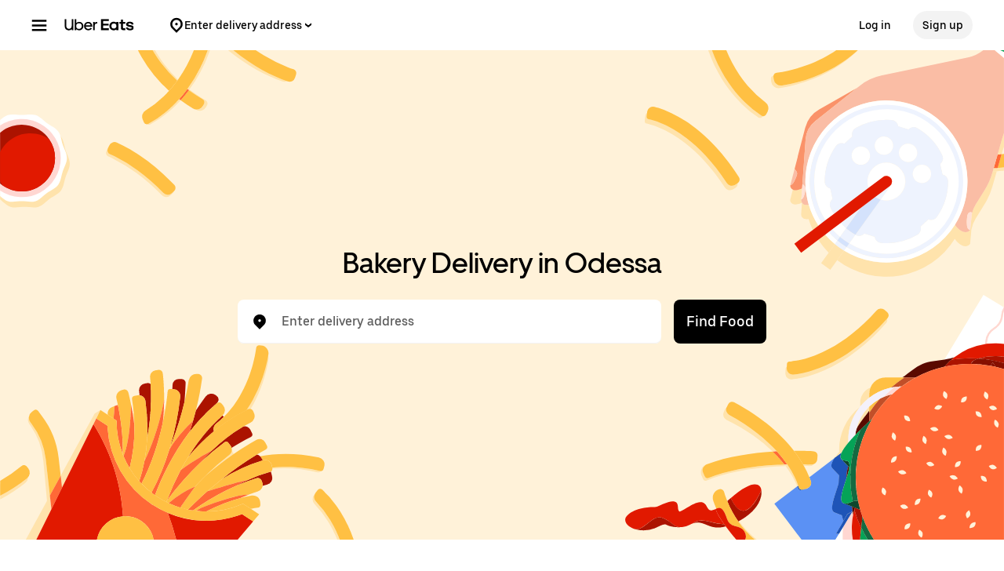

--- FILE ---
content_type: text/html; charset=utf-8
request_url: https://www.google.com/recaptcha/api2/anchor?ar=1&k=6LcP8akUAAAAAMkn2Bo434JdPoTEQpSk2lHODhi0&co=aHR0cHM6Ly93d3cudWJlcmVhdHMuY29tOjQ0Mw..&hl=en&v=PoyoqOPhxBO7pBk68S4YbpHZ&size=invisible&anchor-ms=20000&execute-ms=30000&cb=ea26w7d15myj
body_size: 49026
content:
<!DOCTYPE HTML><html dir="ltr" lang="en"><head><meta http-equiv="Content-Type" content="text/html; charset=UTF-8">
<meta http-equiv="X-UA-Compatible" content="IE=edge">
<title>reCAPTCHA</title>
<style type="text/css">
/* cyrillic-ext */
@font-face {
  font-family: 'Roboto';
  font-style: normal;
  font-weight: 400;
  font-stretch: 100%;
  src: url(//fonts.gstatic.com/s/roboto/v48/KFO7CnqEu92Fr1ME7kSn66aGLdTylUAMa3GUBHMdazTgWw.woff2) format('woff2');
  unicode-range: U+0460-052F, U+1C80-1C8A, U+20B4, U+2DE0-2DFF, U+A640-A69F, U+FE2E-FE2F;
}
/* cyrillic */
@font-face {
  font-family: 'Roboto';
  font-style: normal;
  font-weight: 400;
  font-stretch: 100%;
  src: url(//fonts.gstatic.com/s/roboto/v48/KFO7CnqEu92Fr1ME7kSn66aGLdTylUAMa3iUBHMdazTgWw.woff2) format('woff2');
  unicode-range: U+0301, U+0400-045F, U+0490-0491, U+04B0-04B1, U+2116;
}
/* greek-ext */
@font-face {
  font-family: 'Roboto';
  font-style: normal;
  font-weight: 400;
  font-stretch: 100%;
  src: url(//fonts.gstatic.com/s/roboto/v48/KFO7CnqEu92Fr1ME7kSn66aGLdTylUAMa3CUBHMdazTgWw.woff2) format('woff2');
  unicode-range: U+1F00-1FFF;
}
/* greek */
@font-face {
  font-family: 'Roboto';
  font-style: normal;
  font-weight: 400;
  font-stretch: 100%;
  src: url(//fonts.gstatic.com/s/roboto/v48/KFO7CnqEu92Fr1ME7kSn66aGLdTylUAMa3-UBHMdazTgWw.woff2) format('woff2');
  unicode-range: U+0370-0377, U+037A-037F, U+0384-038A, U+038C, U+038E-03A1, U+03A3-03FF;
}
/* math */
@font-face {
  font-family: 'Roboto';
  font-style: normal;
  font-weight: 400;
  font-stretch: 100%;
  src: url(//fonts.gstatic.com/s/roboto/v48/KFO7CnqEu92Fr1ME7kSn66aGLdTylUAMawCUBHMdazTgWw.woff2) format('woff2');
  unicode-range: U+0302-0303, U+0305, U+0307-0308, U+0310, U+0312, U+0315, U+031A, U+0326-0327, U+032C, U+032F-0330, U+0332-0333, U+0338, U+033A, U+0346, U+034D, U+0391-03A1, U+03A3-03A9, U+03B1-03C9, U+03D1, U+03D5-03D6, U+03F0-03F1, U+03F4-03F5, U+2016-2017, U+2034-2038, U+203C, U+2040, U+2043, U+2047, U+2050, U+2057, U+205F, U+2070-2071, U+2074-208E, U+2090-209C, U+20D0-20DC, U+20E1, U+20E5-20EF, U+2100-2112, U+2114-2115, U+2117-2121, U+2123-214F, U+2190, U+2192, U+2194-21AE, U+21B0-21E5, U+21F1-21F2, U+21F4-2211, U+2213-2214, U+2216-22FF, U+2308-230B, U+2310, U+2319, U+231C-2321, U+2336-237A, U+237C, U+2395, U+239B-23B7, U+23D0, U+23DC-23E1, U+2474-2475, U+25AF, U+25B3, U+25B7, U+25BD, U+25C1, U+25CA, U+25CC, U+25FB, U+266D-266F, U+27C0-27FF, U+2900-2AFF, U+2B0E-2B11, U+2B30-2B4C, U+2BFE, U+3030, U+FF5B, U+FF5D, U+1D400-1D7FF, U+1EE00-1EEFF;
}
/* symbols */
@font-face {
  font-family: 'Roboto';
  font-style: normal;
  font-weight: 400;
  font-stretch: 100%;
  src: url(//fonts.gstatic.com/s/roboto/v48/KFO7CnqEu92Fr1ME7kSn66aGLdTylUAMaxKUBHMdazTgWw.woff2) format('woff2');
  unicode-range: U+0001-000C, U+000E-001F, U+007F-009F, U+20DD-20E0, U+20E2-20E4, U+2150-218F, U+2190, U+2192, U+2194-2199, U+21AF, U+21E6-21F0, U+21F3, U+2218-2219, U+2299, U+22C4-22C6, U+2300-243F, U+2440-244A, U+2460-24FF, U+25A0-27BF, U+2800-28FF, U+2921-2922, U+2981, U+29BF, U+29EB, U+2B00-2BFF, U+4DC0-4DFF, U+FFF9-FFFB, U+10140-1018E, U+10190-1019C, U+101A0, U+101D0-101FD, U+102E0-102FB, U+10E60-10E7E, U+1D2C0-1D2D3, U+1D2E0-1D37F, U+1F000-1F0FF, U+1F100-1F1AD, U+1F1E6-1F1FF, U+1F30D-1F30F, U+1F315, U+1F31C, U+1F31E, U+1F320-1F32C, U+1F336, U+1F378, U+1F37D, U+1F382, U+1F393-1F39F, U+1F3A7-1F3A8, U+1F3AC-1F3AF, U+1F3C2, U+1F3C4-1F3C6, U+1F3CA-1F3CE, U+1F3D4-1F3E0, U+1F3ED, U+1F3F1-1F3F3, U+1F3F5-1F3F7, U+1F408, U+1F415, U+1F41F, U+1F426, U+1F43F, U+1F441-1F442, U+1F444, U+1F446-1F449, U+1F44C-1F44E, U+1F453, U+1F46A, U+1F47D, U+1F4A3, U+1F4B0, U+1F4B3, U+1F4B9, U+1F4BB, U+1F4BF, U+1F4C8-1F4CB, U+1F4D6, U+1F4DA, U+1F4DF, U+1F4E3-1F4E6, U+1F4EA-1F4ED, U+1F4F7, U+1F4F9-1F4FB, U+1F4FD-1F4FE, U+1F503, U+1F507-1F50B, U+1F50D, U+1F512-1F513, U+1F53E-1F54A, U+1F54F-1F5FA, U+1F610, U+1F650-1F67F, U+1F687, U+1F68D, U+1F691, U+1F694, U+1F698, U+1F6AD, U+1F6B2, U+1F6B9-1F6BA, U+1F6BC, U+1F6C6-1F6CF, U+1F6D3-1F6D7, U+1F6E0-1F6EA, U+1F6F0-1F6F3, U+1F6F7-1F6FC, U+1F700-1F7FF, U+1F800-1F80B, U+1F810-1F847, U+1F850-1F859, U+1F860-1F887, U+1F890-1F8AD, U+1F8B0-1F8BB, U+1F8C0-1F8C1, U+1F900-1F90B, U+1F93B, U+1F946, U+1F984, U+1F996, U+1F9E9, U+1FA00-1FA6F, U+1FA70-1FA7C, U+1FA80-1FA89, U+1FA8F-1FAC6, U+1FACE-1FADC, U+1FADF-1FAE9, U+1FAF0-1FAF8, U+1FB00-1FBFF;
}
/* vietnamese */
@font-face {
  font-family: 'Roboto';
  font-style: normal;
  font-weight: 400;
  font-stretch: 100%;
  src: url(//fonts.gstatic.com/s/roboto/v48/KFO7CnqEu92Fr1ME7kSn66aGLdTylUAMa3OUBHMdazTgWw.woff2) format('woff2');
  unicode-range: U+0102-0103, U+0110-0111, U+0128-0129, U+0168-0169, U+01A0-01A1, U+01AF-01B0, U+0300-0301, U+0303-0304, U+0308-0309, U+0323, U+0329, U+1EA0-1EF9, U+20AB;
}
/* latin-ext */
@font-face {
  font-family: 'Roboto';
  font-style: normal;
  font-weight: 400;
  font-stretch: 100%;
  src: url(//fonts.gstatic.com/s/roboto/v48/KFO7CnqEu92Fr1ME7kSn66aGLdTylUAMa3KUBHMdazTgWw.woff2) format('woff2');
  unicode-range: U+0100-02BA, U+02BD-02C5, U+02C7-02CC, U+02CE-02D7, U+02DD-02FF, U+0304, U+0308, U+0329, U+1D00-1DBF, U+1E00-1E9F, U+1EF2-1EFF, U+2020, U+20A0-20AB, U+20AD-20C0, U+2113, U+2C60-2C7F, U+A720-A7FF;
}
/* latin */
@font-face {
  font-family: 'Roboto';
  font-style: normal;
  font-weight: 400;
  font-stretch: 100%;
  src: url(//fonts.gstatic.com/s/roboto/v48/KFO7CnqEu92Fr1ME7kSn66aGLdTylUAMa3yUBHMdazQ.woff2) format('woff2');
  unicode-range: U+0000-00FF, U+0131, U+0152-0153, U+02BB-02BC, U+02C6, U+02DA, U+02DC, U+0304, U+0308, U+0329, U+2000-206F, U+20AC, U+2122, U+2191, U+2193, U+2212, U+2215, U+FEFF, U+FFFD;
}
/* cyrillic-ext */
@font-face {
  font-family: 'Roboto';
  font-style: normal;
  font-weight: 500;
  font-stretch: 100%;
  src: url(//fonts.gstatic.com/s/roboto/v48/KFO7CnqEu92Fr1ME7kSn66aGLdTylUAMa3GUBHMdazTgWw.woff2) format('woff2');
  unicode-range: U+0460-052F, U+1C80-1C8A, U+20B4, U+2DE0-2DFF, U+A640-A69F, U+FE2E-FE2F;
}
/* cyrillic */
@font-face {
  font-family: 'Roboto';
  font-style: normal;
  font-weight: 500;
  font-stretch: 100%;
  src: url(//fonts.gstatic.com/s/roboto/v48/KFO7CnqEu92Fr1ME7kSn66aGLdTylUAMa3iUBHMdazTgWw.woff2) format('woff2');
  unicode-range: U+0301, U+0400-045F, U+0490-0491, U+04B0-04B1, U+2116;
}
/* greek-ext */
@font-face {
  font-family: 'Roboto';
  font-style: normal;
  font-weight: 500;
  font-stretch: 100%;
  src: url(//fonts.gstatic.com/s/roboto/v48/KFO7CnqEu92Fr1ME7kSn66aGLdTylUAMa3CUBHMdazTgWw.woff2) format('woff2');
  unicode-range: U+1F00-1FFF;
}
/* greek */
@font-face {
  font-family: 'Roboto';
  font-style: normal;
  font-weight: 500;
  font-stretch: 100%;
  src: url(//fonts.gstatic.com/s/roboto/v48/KFO7CnqEu92Fr1ME7kSn66aGLdTylUAMa3-UBHMdazTgWw.woff2) format('woff2');
  unicode-range: U+0370-0377, U+037A-037F, U+0384-038A, U+038C, U+038E-03A1, U+03A3-03FF;
}
/* math */
@font-face {
  font-family: 'Roboto';
  font-style: normal;
  font-weight: 500;
  font-stretch: 100%;
  src: url(//fonts.gstatic.com/s/roboto/v48/KFO7CnqEu92Fr1ME7kSn66aGLdTylUAMawCUBHMdazTgWw.woff2) format('woff2');
  unicode-range: U+0302-0303, U+0305, U+0307-0308, U+0310, U+0312, U+0315, U+031A, U+0326-0327, U+032C, U+032F-0330, U+0332-0333, U+0338, U+033A, U+0346, U+034D, U+0391-03A1, U+03A3-03A9, U+03B1-03C9, U+03D1, U+03D5-03D6, U+03F0-03F1, U+03F4-03F5, U+2016-2017, U+2034-2038, U+203C, U+2040, U+2043, U+2047, U+2050, U+2057, U+205F, U+2070-2071, U+2074-208E, U+2090-209C, U+20D0-20DC, U+20E1, U+20E5-20EF, U+2100-2112, U+2114-2115, U+2117-2121, U+2123-214F, U+2190, U+2192, U+2194-21AE, U+21B0-21E5, U+21F1-21F2, U+21F4-2211, U+2213-2214, U+2216-22FF, U+2308-230B, U+2310, U+2319, U+231C-2321, U+2336-237A, U+237C, U+2395, U+239B-23B7, U+23D0, U+23DC-23E1, U+2474-2475, U+25AF, U+25B3, U+25B7, U+25BD, U+25C1, U+25CA, U+25CC, U+25FB, U+266D-266F, U+27C0-27FF, U+2900-2AFF, U+2B0E-2B11, U+2B30-2B4C, U+2BFE, U+3030, U+FF5B, U+FF5D, U+1D400-1D7FF, U+1EE00-1EEFF;
}
/* symbols */
@font-face {
  font-family: 'Roboto';
  font-style: normal;
  font-weight: 500;
  font-stretch: 100%;
  src: url(//fonts.gstatic.com/s/roboto/v48/KFO7CnqEu92Fr1ME7kSn66aGLdTylUAMaxKUBHMdazTgWw.woff2) format('woff2');
  unicode-range: U+0001-000C, U+000E-001F, U+007F-009F, U+20DD-20E0, U+20E2-20E4, U+2150-218F, U+2190, U+2192, U+2194-2199, U+21AF, U+21E6-21F0, U+21F3, U+2218-2219, U+2299, U+22C4-22C6, U+2300-243F, U+2440-244A, U+2460-24FF, U+25A0-27BF, U+2800-28FF, U+2921-2922, U+2981, U+29BF, U+29EB, U+2B00-2BFF, U+4DC0-4DFF, U+FFF9-FFFB, U+10140-1018E, U+10190-1019C, U+101A0, U+101D0-101FD, U+102E0-102FB, U+10E60-10E7E, U+1D2C0-1D2D3, U+1D2E0-1D37F, U+1F000-1F0FF, U+1F100-1F1AD, U+1F1E6-1F1FF, U+1F30D-1F30F, U+1F315, U+1F31C, U+1F31E, U+1F320-1F32C, U+1F336, U+1F378, U+1F37D, U+1F382, U+1F393-1F39F, U+1F3A7-1F3A8, U+1F3AC-1F3AF, U+1F3C2, U+1F3C4-1F3C6, U+1F3CA-1F3CE, U+1F3D4-1F3E0, U+1F3ED, U+1F3F1-1F3F3, U+1F3F5-1F3F7, U+1F408, U+1F415, U+1F41F, U+1F426, U+1F43F, U+1F441-1F442, U+1F444, U+1F446-1F449, U+1F44C-1F44E, U+1F453, U+1F46A, U+1F47D, U+1F4A3, U+1F4B0, U+1F4B3, U+1F4B9, U+1F4BB, U+1F4BF, U+1F4C8-1F4CB, U+1F4D6, U+1F4DA, U+1F4DF, U+1F4E3-1F4E6, U+1F4EA-1F4ED, U+1F4F7, U+1F4F9-1F4FB, U+1F4FD-1F4FE, U+1F503, U+1F507-1F50B, U+1F50D, U+1F512-1F513, U+1F53E-1F54A, U+1F54F-1F5FA, U+1F610, U+1F650-1F67F, U+1F687, U+1F68D, U+1F691, U+1F694, U+1F698, U+1F6AD, U+1F6B2, U+1F6B9-1F6BA, U+1F6BC, U+1F6C6-1F6CF, U+1F6D3-1F6D7, U+1F6E0-1F6EA, U+1F6F0-1F6F3, U+1F6F7-1F6FC, U+1F700-1F7FF, U+1F800-1F80B, U+1F810-1F847, U+1F850-1F859, U+1F860-1F887, U+1F890-1F8AD, U+1F8B0-1F8BB, U+1F8C0-1F8C1, U+1F900-1F90B, U+1F93B, U+1F946, U+1F984, U+1F996, U+1F9E9, U+1FA00-1FA6F, U+1FA70-1FA7C, U+1FA80-1FA89, U+1FA8F-1FAC6, U+1FACE-1FADC, U+1FADF-1FAE9, U+1FAF0-1FAF8, U+1FB00-1FBFF;
}
/* vietnamese */
@font-face {
  font-family: 'Roboto';
  font-style: normal;
  font-weight: 500;
  font-stretch: 100%;
  src: url(//fonts.gstatic.com/s/roboto/v48/KFO7CnqEu92Fr1ME7kSn66aGLdTylUAMa3OUBHMdazTgWw.woff2) format('woff2');
  unicode-range: U+0102-0103, U+0110-0111, U+0128-0129, U+0168-0169, U+01A0-01A1, U+01AF-01B0, U+0300-0301, U+0303-0304, U+0308-0309, U+0323, U+0329, U+1EA0-1EF9, U+20AB;
}
/* latin-ext */
@font-face {
  font-family: 'Roboto';
  font-style: normal;
  font-weight: 500;
  font-stretch: 100%;
  src: url(//fonts.gstatic.com/s/roboto/v48/KFO7CnqEu92Fr1ME7kSn66aGLdTylUAMa3KUBHMdazTgWw.woff2) format('woff2');
  unicode-range: U+0100-02BA, U+02BD-02C5, U+02C7-02CC, U+02CE-02D7, U+02DD-02FF, U+0304, U+0308, U+0329, U+1D00-1DBF, U+1E00-1E9F, U+1EF2-1EFF, U+2020, U+20A0-20AB, U+20AD-20C0, U+2113, U+2C60-2C7F, U+A720-A7FF;
}
/* latin */
@font-face {
  font-family: 'Roboto';
  font-style: normal;
  font-weight: 500;
  font-stretch: 100%;
  src: url(//fonts.gstatic.com/s/roboto/v48/KFO7CnqEu92Fr1ME7kSn66aGLdTylUAMa3yUBHMdazQ.woff2) format('woff2');
  unicode-range: U+0000-00FF, U+0131, U+0152-0153, U+02BB-02BC, U+02C6, U+02DA, U+02DC, U+0304, U+0308, U+0329, U+2000-206F, U+20AC, U+2122, U+2191, U+2193, U+2212, U+2215, U+FEFF, U+FFFD;
}
/* cyrillic-ext */
@font-face {
  font-family: 'Roboto';
  font-style: normal;
  font-weight: 900;
  font-stretch: 100%;
  src: url(//fonts.gstatic.com/s/roboto/v48/KFO7CnqEu92Fr1ME7kSn66aGLdTylUAMa3GUBHMdazTgWw.woff2) format('woff2');
  unicode-range: U+0460-052F, U+1C80-1C8A, U+20B4, U+2DE0-2DFF, U+A640-A69F, U+FE2E-FE2F;
}
/* cyrillic */
@font-face {
  font-family: 'Roboto';
  font-style: normal;
  font-weight: 900;
  font-stretch: 100%;
  src: url(//fonts.gstatic.com/s/roboto/v48/KFO7CnqEu92Fr1ME7kSn66aGLdTylUAMa3iUBHMdazTgWw.woff2) format('woff2');
  unicode-range: U+0301, U+0400-045F, U+0490-0491, U+04B0-04B1, U+2116;
}
/* greek-ext */
@font-face {
  font-family: 'Roboto';
  font-style: normal;
  font-weight: 900;
  font-stretch: 100%;
  src: url(//fonts.gstatic.com/s/roboto/v48/KFO7CnqEu92Fr1ME7kSn66aGLdTylUAMa3CUBHMdazTgWw.woff2) format('woff2');
  unicode-range: U+1F00-1FFF;
}
/* greek */
@font-face {
  font-family: 'Roboto';
  font-style: normal;
  font-weight: 900;
  font-stretch: 100%;
  src: url(//fonts.gstatic.com/s/roboto/v48/KFO7CnqEu92Fr1ME7kSn66aGLdTylUAMa3-UBHMdazTgWw.woff2) format('woff2');
  unicode-range: U+0370-0377, U+037A-037F, U+0384-038A, U+038C, U+038E-03A1, U+03A3-03FF;
}
/* math */
@font-face {
  font-family: 'Roboto';
  font-style: normal;
  font-weight: 900;
  font-stretch: 100%;
  src: url(//fonts.gstatic.com/s/roboto/v48/KFO7CnqEu92Fr1ME7kSn66aGLdTylUAMawCUBHMdazTgWw.woff2) format('woff2');
  unicode-range: U+0302-0303, U+0305, U+0307-0308, U+0310, U+0312, U+0315, U+031A, U+0326-0327, U+032C, U+032F-0330, U+0332-0333, U+0338, U+033A, U+0346, U+034D, U+0391-03A1, U+03A3-03A9, U+03B1-03C9, U+03D1, U+03D5-03D6, U+03F0-03F1, U+03F4-03F5, U+2016-2017, U+2034-2038, U+203C, U+2040, U+2043, U+2047, U+2050, U+2057, U+205F, U+2070-2071, U+2074-208E, U+2090-209C, U+20D0-20DC, U+20E1, U+20E5-20EF, U+2100-2112, U+2114-2115, U+2117-2121, U+2123-214F, U+2190, U+2192, U+2194-21AE, U+21B0-21E5, U+21F1-21F2, U+21F4-2211, U+2213-2214, U+2216-22FF, U+2308-230B, U+2310, U+2319, U+231C-2321, U+2336-237A, U+237C, U+2395, U+239B-23B7, U+23D0, U+23DC-23E1, U+2474-2475, U+25AF, U+25B3, U+25B7, U+25BD, U+25C1, U+25CA, U+25CC, U+25FB, U+266D-266F, U+27C0-27FF, U+2900-2AFF, U+2B0E-2B11, U+2B30-2B4C, U+2BFE, U+3030, U+FF5B, U+FF5D, U+1D400-1D7FF, U+1EE00-1EEFF;
}
/* symbols */
@font-face {
  font-family: 'Roboto';
  font-style: normal;
  font-weight: 900;
  font-stretch: 100%;
  src: url(//fonts.gstatic.com/s/roboto/v48/KFO7CnqEu92Fr1ME7kSn66aGLdTylUAMaxKUBHMdazTgWw.woff2) format('woff2');
  unicode-range: U+0001-000C, U+000E-001F, U+007F-009F, U+20DD-20E0, U+20E2-20E4, U+2150-218F, U+2190, U+2192, U+2194-2199, U+21AF, U+21E6-21F0, U+21F3, U+2218-2219, U+2299, U+22C4-22C6, U+2300-243F, U+2440-244A, U+2460-24FF, U+25A0-27BF, U+2800-28FF, U+2921-2922, U+2981, U+29BF, U+29EB, U+2B00-2BFF, U+4DC0-4DFF, U+FFF9-FFFB, U+10140-1018E, U+10190-1019C, U+101A0, U+101D0-101FD, U+102E0-102FB, U+10E60-10E7E, U+1D2C0-1D2D3, U+1D2E0-1D37F, U+1F000-1F0FF, U+1F100-1F1AD, U+1F1E6-1F1FF, U+1F30D-1F30F, U+1F315, U+1F31C, U+1F31E, U+1F320-1F32C, U+1F336, U+1F378, U+1F37D, U+1F382, U+1F393-1F39F, U+1F3A7-1F3A8, U+1F3AC-1F3AF, U+1F3C2, U+1F3C4-1F3C6, U+1F3CA-1F3CE, U+1F3D4-1F3E0, U+1F3ED, U+1F3F1-1F3F3, U+1F3F5-1F3F7, U+1F408, U+1F415, U+1F41F, U+1F426, U+1F43F, U+1F441-1F442, U+1F444, U+1F446-1F449, U+1F44C-1F44E, U+1F453, U+1F46A, U+1F47D, U+1F4A3, U+1F4B0, U+1F4B3, U+1F4B9, U+1F4BB, U+1F4BF, U+1F4C8-1F4CB, U+1F4D6, U+1F4DA, U+1F4DF, U+1F4E3-1F4E6, U+1F4EA-1F4ED, U+1F4F7, U+1F4F9-1F4FB, U+1F4FD-1F4FE, U+1F503, U+1F507-1F50B, U+1F50D, U+1F512-1F513, U+1F53E-1F54A, U+1F54F-1F5FA, U+1F610, U+1F650-1F67F, U+1F687, U+1F68D, U+1F691, U+1F694, U+1F698, U+1F6AD, U+1F6B2, U+1F6B9-1F6BA, U+1F6BC, U+1F6C6-1F6CF, U+1F6D3-1F6D7, U+1F6E0-1F6EA, U+1F6F0-1F6F3, U+1F6F7-1F6FC, U+1F700-1F7FF, U+1F800-1F80B, U+1F810-1F847, U+1F850-1F859, U+1F860-1F887, U+1F890-1F8AD, U+1F8B0-1F8BB, U+1F8C0-1F8C1, U+1F900-1F90B, U+1F93B, U+1F946, U+1F984, U+1F996, U+1F9E9, U+1FA00-1FA6F, U+1FA70-1FA7C, U+1FA80-1FA89, U+1FA8F-1FAC6, U+1FACE-1FADC, U+1FADF-1FAE9, U+1FAF0-1FAF8, U+1FB00-1FBFF;
}
/* vietnamese */
@font-face {
  font-family: 'Roboto';
  font-style: normal;
  font-weight: 900;
  font-stretch: 100%;
  src: url(//fonts.gstatic.com/s/roboto/v48/KFO7CnqEu92Fr1ME7kSn66aGLdTylUAMa3OUBHMdazTgWw.woff2) format('woff2');
  unicode-range: U+0102-0103, U+0110-0111, U+0128-0129, U+0168-0169, U+01A0-01A1, U+01AF-01B0, U+0300-0301, U+0303-0304, U+0308-0309, U+0323, U+0329, U+1EA0-1EF9, U+20AB;
}
/* latin-ext */
@font-face {
  font-family: 'Roboto';
  font-style: normal;
  font-weight: 900;
  font-stretch: 100%;
  src: url(//fonts.gstatic.com/s/roboto/v48/KFO7CnqEu92Fr1ME7kSn66aGLdTylUAMa3KUBHMdazTgWw.woff2) format('woff2');
  unicode-range: U+0100-02BA, U+02BD-02C5, U+02C7-02CC, U+02CE-02D7, U+02DD-02FF, U+0304, U+0308, U+0329, U+1D00-1DBF, U+1E00-1E9F, U+1EF2-1EFF, U+2020, U+20A0-20AB, U+20AD-20C0, U+2113, U+2C60-2C7F, U+A720-A7FF;
}
/* latin */
@font-face {
  font-family: 'Roboto';
  font-style: normal;
  font-weight: 900;
  font-stretch: 100%;
  src: url(//fonts.gstatic.com/s/roboto/v48/KFO7CnqEu92Fr1ME7kSn66aGLdTylUAMa3yUBHMdazQ.woff2) format('woff2');
  unicode-range: U+0000-00FF, U+0131, U+0152-0153, U+02BB-02BC, U+02C6, U+02DA, U+02DC, U+0304, U+0308, U+0329, U+2000-206F, U+20AC, U+2122, U+2191, U+2193, U+2212, U+2215, U+FEFF, U+FFFD;
}

</style>
<link rel="stylesheet" type="text/css" href="https://www.gstatic.com/recaptcha/releases/PoyoqOPhxBO7pBk68S4YbpHZ/styles__ltr.css">
<script nonce="g8e2E2zAJ6Kp2RNeeSR5PA" type="text/javascript">window['__recaptcha_api'] = 'https://www.google.com/recaptcha/api2/';</script>
<script type="text/javascript" src="https://www.gstatic.com/recaptcha/releases/PoyoqOPhxBO7pBk68S4YbpHZ/recaptcha__en.js" nonce="g8e2E2zAJ6Kp2RNeeSR5PA">
      
    </script></head>
<body><div id="rc-anchor-alert" class="rc-anchor-alert"></div>
<input type="hidden" id="recaptcha-token" value="[base64]">
<script type="text/javascript" nonce="g8e2E2zAJ6Kp2RNeeSR5PA">
      recaptcha.anchor.Main.init("[\x22ainput\x22,[\x22bgdata\x22,\x22\x22,\[base64]/[base64]/[base64]/[base64]/cjw8ejpyPj4+eil9Y2F0Y2gobCl7dGhyb3cgbDt9fSxIPWZ1bmN0aW9uKHcsdCx6KXtpZih3PT0xOTR8fHc9PTIwOCl0LnZbd10/dC52W3ddLmNvbmNhdCh6KTp0LnZbd109b2Yoeix0KTtlbHNle2lmKHQuYkImJnchPTMxNylyZXR1cm47dz09NjZ8fHc9PTEyMnx8dz09NDcwfHx3PT00NHx8dz09NDE2fHx3PT0zOTd8fHc9PTQyMXx8dz09Njh8fHc9PTcwfHx3PT0xODQ/[base64]/[base64]/[base64]/bmV3IGRbVl0oSlswXSk6cD09Mj9uZXcgZFtWXShKWzBdLEpbMV0pOnA9PTM/bmV3IGRbVl0oSlswXSxKWzFdLEpbMl0pOnA9PTQ/[base64]/[base64]/[base64]/[base64]\x22,\[base64]\\u003d\\u003d\x22,\x22I2BeHsOKMFHCkMKDwpLCvcO0bMKVwo7DhVfDjsKWwqPDlHNmw4rCvcKlIsOeEsOIRHRNFsK3YwxbNijCnUFtw6BqIRlwBMOsw5/Dj0vDpUTDmMOfBsOWaMOOwrnCpMK9wpLCtDcAw75+w60lcmkMwrbDl8KPJ0Y5RMONwopUT8K3woPClj7DhsKmKcKdaMKybcKFScKVw6RZwqJdw7YBw74KwpY/aTHDoCPCk35mw4Q9w54NIj/CmsKSwozCvsOyL1DDuQvDh8K7wqjCuhthw6rDicKwD8KNSMOjwpjDtWNAwqPCuAfDkMOmwoTCncKUCsKiMg0Bw4DClFhWwpgZwpRiK2J+cmPDgMOJwoBRRz1Fw7/CqCrDriDDgTIoLkVPMxABwrRAw5fCusO3wqnCj8K7WsO7w4cVwp47wqERwqHDjMOZwpzDh8KVLsKZKCUlX1B+T8OUw6drw6Miwq40wqDCgxkwfFJrU8KbD8KMfkzCjMO8bn50wr7Cr8OXwqLCrG/DhWfCiMOVwovCtMK8w50vwp3DqcO6w4rCvglSKMKewpfDmcK/[base64]/[base64]/FEPCisKsZsKCKh48H8KxbDI0BMK9ZcK/A04SV8KAw7zDvMKUBMK4ZTA/[base64]/[base64]/Do8ObwofDrELCusKGw4h/w4cyw57DuGjCpRPCgDsURsOQw7JFw5bChQjDqWTCtSwrC1zCjkDCsEwww6UybXbDp8Oew5nDisOTwoNxDMK9I8OBIMOdWsKjwo0Ow60YN8O5w68pwq/CqXQ4McOAd8O8OcOvOlnCmMKEASnCg8O4wqvCh2LCiEswQ8OswpzCsTMcLQJHwpjChsKWwrYQw70qwoXDjxUew6nDocOOwrACNn/DosK/IElzNl/DgcKpw4Qkw5tBIcObfk7CumAAFsKdw7LDmWNqPkIKw7HCnCw8woQawrDCqV7Ci3BNAcKsbAnCqsKbwr8uWA3DuCXCoRFLwqDDpsKLdMOLwpxqw6fChcO0CnQvRcKXw6jCtsKUTsOWbCPDkEs8TMK9w7/Cihpvw5ozwp8iUk7DkcOyCwjCpnx3ccOfw6AlbA7Cl3/DmsKfw7fDjxHCqsKSw7sQwqrDsAtsNX0XPglDw508w4vCqR7CkibDrGFjw71ADnYsGQbDmcOSHMOpw7sUISNRQT/DhMKjX288XUMCbsOZcsK2NnFYXVXDtcO2U8KlbxxVU1d0XjJHwoPDt2AiUMKTw7fDsnXCqlQHw4oHw7dJGkUTwr/CsmHCklXDrsKkw5Naw6gFfMOdwqgKwr7CvcKlF1nDhcKsfcKnLsOhw5fDq8O0w4vCkjjDrBY6DwHCly55BjjCiMO/w40rwpbDlMK+w47Dggg+wrA9NV/CvCotwobDvgPDhVtYwrnDqFrDuirCisKmw6QCA8OfaMOBw5fDtsONdGYfw4fDlMOyLR0JeMOFNSrDriUvwqjDjGRnTMONwohTFBnDo3RFw4LDvsOzwrs5wrZyworDtcOWwrBqIm/CjjBLwrxIw7LChsO7eMKTw6bDsMKLJTlZw7kMG8KKARLDkEp5XULCncKdeHvDt8Khw5zDhhlOwpzCisOlwoA0w6DCtsOzw6HClsKtOsKQfGJ7ZsOHwowwb3fClcOIwpHCnGfDqMO4w5/CgsKxZHYOayjCrRLCiMKjNgLDsBLDoiTDkMOBw55ywohWw6fCusKJwrTCq8KLR0rDr8Kgw519AioKwqkNEsOAGsKpC8KXwop9wpHDl8Ovw617bcKIwp/Dtz0Rwp3DpcOCesKfwo4NWsO+RcK4G8O8R8OBw6DDnXTDkMKOH8K1YDfCjS/DlnIrwq9Fw6zDm1rCnVrCjMK6aMO1QjXDq8OVNsK8asO+DVrCgMONwrDDlEl1KMObKMKOw6vDsgTDj8Oewr3CgMK9RsKJw7fClMOHw4fDiTwENMKqd8OLIAg8U8OKegjDqyPDlcKOdMK/VMKTwpvCqsKZDgHCuMKGw6HCuxFKw5fCs2YMYsO1aRtrwrjDmyDDucKkw5vCpcOnw6Y8dcOKwrPCusO1MMOmwqEYwrPDiMKLwqXCksKaCT0RwohyNlLDmlDCqkzCjy3CqlrDnsO2eyQkw5PCh3TDnHwrVAPCl8OtNMOtwrnCk8KmMMONw4DDqsO/[base64]/Cp8K7JWZkw4jDvsKJwo3DosO1IFMlUcKEw4YPJ1R4wpwGKsKMVsOkw6JpJ8K+HgYrcMO+NMKIw7nCusOcw58MZ8KXOjnDksO/[base64]/DkVDDmsOTTirCusOBEMKAc8OLw78Dw4IswoTChkdDf8KawootTsKDw67CjcOQTcOkRzDDs8KScgfDhcOkMMKNwpXDimjDgcKWw4fDsmvDgD7Ch1vCtC9yw6lXw54mRcKiwrA/W1Ndw7jDtXHDpsODS8OtB37DnMO8w7HCqH1ewqwxc8Kuwq4rw7sGJsOuZsOrwp0MC0U/EMOSw7dFZ8Kcw7vCuMO+FcK/AcOowo3DqzIMYFEOw6M1DwXDnSvCoWUQw4PCokREeMKAw5bDu8Ovw4Qmw4jChkkAHcKhSsKDwo5hw57Dn8KAwoDCk8K6w6rCtcKKYEnClxpeQ8KXGUxUY8OPfsKWwozDh8OxTzXCqTTDuyrCnTVvwrhKwpU/[base64]/CgcOIXTIRXMKnw57Do3vDpUtuCcKMHz8LJU7DgXo0HEXCiHrDosONw7XCrF1lwrjCnEMOYE9TfMOJwqg2w6Rxw6VXBWjCqVkvwqBfZkbChhnDhwLDtsODw7/[base64]/w5EEwoxNw43DrFERw7Zxw7DDpkl6QcK4GcOBQH/Dl1oECMOLwo8kwobClB8Mw4NYwqRraMKJwp4XwoLDpcKNw74we1fCk2/ChcOJcnLCisO1MVPCscKlw6chO1F+OyR+wqgaR8OaQ34HMlwhFsOrMcKNw7cXQg3DoEhFw4kvwq8Cw5rDl1/Cr8OUUHgjGsKWPnd+H0DDn39NK8OPwrYyecOvdknCuGw0CBDCkMOgw67Cn8OPw7PDqUnDh8OOME3CncOXw7PDp8KLwptlDUQ8w4BoL8KDwrl4w7EWD8K5KRjDjcKUw7zDrcODwoPDszFcw4t/[base64]/[base64]/DjQZkwqJnwr1Pw5LDq15OwpXCjBsawr4owqVRVjjDjcKFwrlAw4teGT1sw6tBw5vCg8K5JyhjJEDCklbCpcKlwpjDr34vw4sbw5nCsijDn8KJw6HCr35rw7dtw4EDLMK8woDDmiHDnVsfTWZgwpfCmh/DkwPClSNOwqnDhyjCrBgow7sawrTDpwLCosO1KMKrwo7CjsOaw6QMSWNRw7gxPMKWwrXCoGTCj8Kkw7UMw6DCq8Opw4vCnSsZwr/DoiEaDsKIDVtnwpvDicK+w5jDvzBMWsOPK8OPwp5QUcONb0lKwo05YMOAw5p0w5Mfw67Dtkc+w7XDr8K9w5HCmsOcG15zEMOFFUrDuCnDp1pbw6XCoMO0wrPDrDbCl8KLGQ/CmcKLwqHCscKpdzHCpQLCu09Ew7jDrMKjAsOUeMKVw5lOwpLDjcOswqJVw47CrsKPw4nCugbDpQt6E8Oow4c+OGzDisK/[base64]/CtQvDhcOLF13DkH7DrB8dHMOzwrbDtj4RwpDCisK9IVNpw6rDr8ODSsKNBgfDrijCmj4Twot4QizCscOAwpcxcEDCti/DpsOLaFvDg8KPVQErLcOoKSBmw6rDqsOgbDgTw6JVExQEw6VtHQDDhsOQwp1TAsKYw73CocOZUwDCpMOGwrTDnBbDscO4woEow5EMO3fCk8KyEsKYXC3DsMKoEWPCscOuwpl0Zxc2w6g+GklxbsO/wp1nw4DCncOfw6cwcTfCgScuwrJSw7Iuw6cbwqQxw6LCpMKyw7wKYcKAMxDDnsOzwoIywoHDnFDDrcOsw58CHHcIw6vDtMKxw4FpEikUw5nCl3zDusORLcKcw77Cj10Nw5Zzw7Abw7nCucK8w7hURFDDjG/DmAHCgcKrV8Kdwoszw6zDpcOWLyDCrGPCmFvCk0PDoMOjUsO5bcK8dlXDgMKkw4XCnsKIS8Kqw6bDsMOgUsKSPMK2L8OXw6N/b8OGOsOGw63CksOfwpgXwrJZwotUw5lbw5DDpcKAw7DCpcK+Ry8AHgRqTGxpwpksw7/[base64]/DtTzDlMO+w4DCqg3CucOgSMKfw7opwp7ClFc6Fk8RJsKgEiY7CsO8KMKHYyTCqyXDm8KJFCNKwoQ6w7VdwqTDq8OXSSsNdMORw5vCl2nCpQXCn8OJw4HCgBVWCzNzwo4nw5TCv1DCnVjClRAXwrXCi2LCqE3ClyXCuMOrw4l0w4lmIVDCnsKBwoIRw4kxMMKkwr/[base64]/wpfCkzF+ZcOPw57Dn8KrwpxGJUbDrMOnwoYWWsO+w5/CrcOLw5zDhsK2w57DggzDhcKlwpBJwrd7w4A0VMOQF8KqwrlDCcK7w7LCjMOLw4cwUFkXQhrDr0vDvhbDrlHDgQgCScObRsOoEcKmbixTwoQyJSbCjyzDgcOuMcKnwqrCl2VCwrJUIcOfO8KbwplMSsK1YMKyO2xJw4l4fCZCD8OVw5XDm0jCkDFVw4TDmsKYY8Odw7/DiDXCl8KfeMO5NyJdDcKUdyhLw7Jqwrd4w4Atw7Bmw5taZMKnwr4Vw73CgsOUwpYnwoXDgUA+f8KGd8KUBsKRw7nDukwgZcKZK8KeelLCkB/DmUXDsXlMUUvCkR1kw4jDm3fDunIDccKpw57Dl8Onw5nCojpLEcOeVhAiw68Aw5XCjg/CksKMwp83w5PDo8OoYMOYOcKOFcKKWMK2w5ETccKdSWIYUsKww5HCjMOFw7/CmcKmw5XCosO0ORw+JFTCi8O1S0NIcUAHWDcAw6DCrMKQQSfCtcOEbVjCmVpRw40ew6rCmMOlw7pbJMK/wr0ObCzCl8OIw49yDx7ChVRVw7DCtcOdw6XCoBLCiEfCnMOEwpclwrcHfiJuw7LDpVTDs8K/[base64]/CucOILMOnwopfw7QbLcOuw4gew6s8ZwtwwpZwwpbCiMOswrBdwrrCgcO3wqtRw7LDr1nDtsOxwpXCsDoPWMOTw77Dm14bw5tXLMKqwqUyV8OzFS9rwqkQaMOMTUsPw6VKw64ywpUCayQFTwHDv8OVAQrDjy9xw4XDscKKwrLDs27Dk0/[base64]/[base64]/DlEXDsivDssO9w5wmV8K4woXDv2stAHvDpWDDncKbw7zCpx8Zw67Ck8KEP8Occxsaw63DikUrwr9xFcOHwqzCll/Cn8KUwqVtFsO2w6XCuCrCmifDjsKwdA9vwpg7DUV+QsKQwo8iOBrCvsOXw5k+w47DscOxLCtHw6tSwq/[base64]/CtRM0OMKswrx2wpV2E8OKDh7DrcObDsKlFHrCr8KRwrwuwpYsG8KrwpXCkiR1w4PDgMOLDhjDtEcfw4YRwrfDvsO+woUuwqLCpgMRw4UmwpoLNy/DkcOBNsOsPsKubMKuVcKNCmVTURtnZXXCgcOEw7jCr1NEwrxGwqXDv8OZNsKdwoLCrw05wp9/[base64]/[base64]/Dt3jDgzlbY8OfasOTwoh/w5fDgAnDusOXbcOMw5sEWQg0w5YXwpEnSsKAw54wHC9ow7vDmn4XSMOPfWvDmkZ1wpRnbCnDhsKKDcKSw5vChCw/w5vCtMOWVVLDgBZyw7sdAMK0RcOYGyVuBMKow7TDu8OIGCxiYxwdwozCp2/Cnx3DusOORTc9DcKuHMOqwoxnM8Oow7DCmjXCixTCgGnDmkpSwpg3dV1Lwr/DtsKzekHCvcOAw6nDojNVwoY1w5LCmg7CoMKsM8K0woTDpsKrw4LCukDDmcOrwp9vPFHDiMKZwpbDlilaw5FHPQXDmyRpc8Ovw43DlwF9w6Rsek7DucK7VnF/dHwZw5PCo8ONSEHDoDZ+wpUiw5zDjMOma8K0AsKiw7tsw4dGGMKDwpTCjsO5eQDCiw7Djgcrw7LCnSFUD8KxFiFQHV9OwpjCiMK4CGxqdjrChsKOwqJ8w7rCgMOPf8O2AsKAw4vClgxpEEPDsQAlwrwWw77DnsK1UBZ4w6/ChlVZwrvCtsOOG8K2UcKBfVwtw43DjS3CtgfCvX4tAMKfw4ZtUz8+wqRUWAjCrlMabsKtwprCgAJPw6PCnjrCmcOpwo3DnyvDn8KJPcKVw5nClgHDqcOowrnCvEzCpSF0wpwdw4UPEk7CmsO4w4XDlMOmT8OCMgTCvsOzbR0aw5sKQBrDnS/Cp1MfMMOmdkbDjnDCvcOOwr3CuMKFM0plwrXDl8KEwqgVw4Ydw7TDqgjClMKJw6ZCw4VMw4FqwqRwHsOxNUjDosK4woLDncOFHMKtw6fDu3MuLsOnVC7DhCJWc8Kpe8OvwqNcA3RNw5dqw5nCicK/HV3DqsKDa8OnAsO3wofCi3NCccKNwphUDEvCljHCjRrDk8Khw5hPAEzDpcKmwpjDnEETeMOlwqrDo8OEWjDDrsOhwphmKTB5w40uw4PDv8OPC8KRw5rCvsKpw70Swq9nw6Q4wpfDjMKtF8K5dHzCl8OxGUY/bnbCuhh6MiDCq8KQaMOowpMSw41fw6R0w5HChcOCwqJcw53CjcKIw7c3w4TDnsOQw5gjF8OpCcOGZMOFOmBuLTDCkcOqacKcw7nDucK/w4fChU0QwqXClkgQMF/CmVHDtHDCpsKdfCDClcORNUsRw5/CtsKJwoErcMKFw6dqw6ZfwqZyOTp0KcKKwpdQwqrCqHbDicKwJyXCijLDt8KdwrJHSVJkdSrCjsO9QcKbS8Kxc8Osw5cawqHDksO1ccO1woZMOsOvNkjDmAFrwqrCnsOfw6cpwoXCksKYwrJcc8K+b8ONT8K+d8KzHwTDlSp/[base64]/Dt2BEwpPDjF1DKsKgw7JBw69uw60ywodEWkpAGcO4DsOJw4J4woJTw4vDscKZGMKew5RwNkhTFcKZwqEgVSopNxU5wrfCmsOLVcKIZsO3Mi3DlCnCt8KdXsOXK1luw73DqMObbcOFwrcNG8KmJVPClsOBw7zCqXvCtxQGw7rClcOyw64jR3FtKsKcBS/CjgPCvHoGwrvDocOCw7rDmgzDkgBfBhtpYMKtwrM/WsOvwr5Zwrp5bsKYwrfDrsOMw44Tw6HCvgBDKk3Ct8Orw6h9DsKnw7rDtMOQwq/CkChswpdMZHYuTlQkw7hYwq8yw5p0MMKGK8OGw4fCuhpYJsORw53DlsO3IFdYw4PCuWDDomDDmyTClMKcUDNFIMOwSsOqw4ZPwqDCgHXCisO9w7/CksOTwo0BfGl3R8OIQCjCgMOkKi0Kw5YBwqPDjcOhw6XCn8O7wpDCvxFVw4fCuMO5wrgGwrvChihowqbDqsKFw7JTw5E+AMKXNcOkw4TDpGcnaAB5w4HDnMKewpXCnHnDvHHDlw7Cq2fCpzHDgBMkwrAQRBXCr8KcwobCpMKdwoZENWzCisK8w7/DjV11HsKvwp7CjCIFw6BvD01xwqUaKTXDglMSwq9SP2thw4fCtWsrwrhpOMKdUkvDiFPCnsO/w7/Du8OFV8Kvwo0iwp3CosKXwqtaKsOqw7rCrMKGAMKsURvDl8OgLSrDtW5BHsKjwpjCq8OCZsKpScKxworDh2vDphXCrDjCvR/DmcO7Ky8Uw49gwrLDgMOjLizDvXPCog0Ww4vCjMOMGsK1wpU9w71dw5XDhsOLCMODVVrDicOHwo3ChAnCjDHDrsO3w5UzM8OsTw46TsKJJsKgL8K0KxYZHcKqwoUXPn7DjsKlRsOlwpUnwrINLVdAw5wBwrrDmcK/fcKhwo8Lw73Dk8KDwpLDj2wSX8KywofDp1HDv8Orw7I9wqMiwr/[base64]/G3DDsFNowo5RKXx4HcKKw7tIC8KLw6/[base64]/Dn3h7w67CscKNwrDCi8KrZmxITgkXJ8KewrNmZMOJH3kgw4okw5vCqBPDncOUwqgebkp8wqpRw6BEw6nDrzbCv8Opw6Y6wqwZw7/DinRjOWjDvgvCuHNjESA2asKCwo5CT8OSwonCs8KyJ8O4wr7Cq8OCFhkLMSjDjMKsw6AQZ0fDoEsvBzkIBcOjOizCi8KMw5A1agJvQyXDocKlAsKmHcKewpDDlcOmXm3DnirDujU0wqnDrMOjZX3CsyJbO2TDkHUNw6kKTMOCHGbCrATCp8K6CX8/HHLCrCo2w5A3WlUPwq17wrhlZVTDm8KmwpHCsVZ/N8KjD8OmQ8O3Tx0LE8KAbcKswoQHwp3CnzEXa0zDgDlldMKsC1VHDTYmJ0sNKz7CmXfClVrCixRawohVw48uGcOwKE13CMKOw6rCrcO9w6fCsWZUwq4ABsKTSMOBUH/Cr3p/w7B+A2zDkgbCvcO4w5LDl1V7ZS3DkxBhfcOKwpZ7Oj98CGQTUUFlbUTCtyTDlcKcVz/Cky7DnSDCvF7Djj3Dhn7CjzPDh8OGJsKwNWjDqsOubUslHjtAXBHCnicfVBVzS8Kkw4vDrcOlaMOAJsOgacKWdRAqfTVVw4/[base64]/DkC1Zwo3DpRHDjgg2MsONwrfCrA3DpcO6BcKLKVdDacK1wrsHBnHCon/Cpy5fYMOADMK4wpDDoD/DvMOGQiDDrXLCg0cbZsKBwoDDgQnChBLCk2LDn1fDmm/CtB53IDjChMKvGMO0wo3DhcO/SSctwrPDtsOAw64fUxQfEMKOwoEgD8OVw7Iow57Ds8K7OVYFwrjCpS82wrvDvHVrw5ACwod4MHvDtMOcwqXCicKHS3LCr1fCn8OOM8K2w5E4QDDDpwzDuFg+bMO9w7lXF8KANVbDg1TDuAESw4QXD07Cl8KJwo9pwr3Dg3rCiVdTOl5ZCsOSBiI6w4Q4aMOEw5M/wq0IZkgIw54xw5TDj8OwPcOHw4jCmSvDj2clT0PCqcKAFi9bw7vCvjzCqsKlwooLRx/DicOwFE3CnMOjPlopacK7W8O/[base64]/wo/DlDwZwqU1w5DDlx3CsTxrBsKSVcOZUD5ewoYHZMK1FcOmdTRUCGvDkzrDhlDCvk/DvcOnY8OZwpPDoQYiwo0/[base64]/w4ZGIChMGMKhB1x1w6BTw58+XWvCucOmWMOEwrdDw5ZawqEIw5hKwpExwrPCm1XCtE8nHsKKKx0yQcOqG8O9SyHCjDQpAGddJyYQDsKWwrVEw41AwrHDk8OmP8KJDcOew6bCq8OhXETDlMKBw4/DhiJ5woJ0w4PCsMKnPsKAV8ODLyRPwodMccOJPn8DwrLDnRDDnkJpw7BKayLDiMKzImx/LjbDscOqwqEHH8KIw7XChsO1w47Do0caREHCrcK9wqDDuXU6wpHDisOxwoFtwovDj8K/[base64]/wqjCl8OBW8OEwo7CslXDq8KQw4DDqsKjfcODwo3DgUdQw7ZVcMOxw5XDpiRkb3DCm1lJw7PCqMKeUMOTw4jDtcKWHsKWw4BRa8KyMsKQCcOoD1I0w4p/wq1sw5dZwpnCgjdHwph3Z1jCqGonwo7DusOCOjg/RCJvcz/Cl8Onw6zDr21tw60TADRDN1ZHwpkwfV0uAGMKM1/ClxIdw7TDrTXDvcK7w4vCkUpDORoCwqDCmybCqMO/wrVww7x6w5PDqcKmwqU8fgTCkcKfwpwFw4Z6wofCjsKYw5jDnF5HamFGw7JeHX8+QAjCtMOrw6huD2MVIUEQw77CikrDnz/ChCzCqnzCsMKdUWkDwo/Cul5Dw5HCu8KbUS3CnsKURcOqwrE0dMKqw5UWMFrDgy3DoGTDmhl7wqsuwqQABMKUw48pwrxnMQVew6PChQ3Don5sw4d7fWrCqMKzM3EcwqsNDsOkfMOLwqvDjMK5JGljwp0ZwoMmAsOIw40vDMK/w4dNQMKPwpRhScKTwp85K8KJFMKdKsKoDMKXWcOdOgnCnMKfw69XwpnDgzrChk3Cm8KswpIxeAopC2fCt8KOwqLDtgfClsKVScKyOikoasKFwrleMsO0wp9fH8KpwrFHCMOGb8O2wpUpI8KtWsOzwpPCpC0vw54KeV/[base64]/wrRrwr/Dk8OvwpTDvD3DuMK5DMO2wrrChyoRLms+SQLCtMKrwoRYw45xwocAH8KvCcKpwo7DrCvClB0Mw7BTBkXDosKswoVddwBRCMKXwok0dsOcaGFmw70QwqFjHy/[base64]/DiMKfwqPDh8Ozw4PCik5rZ8KdwpcVW38pw67Di13Dq8Ozw5PCpMK4cMOhworCicKQwqHCuQFiwrIJcMOgwqh2w7J1w5jDtMOcMUrCj3fCpCpUwqoOEcOLwo3CvMK/fMOFw6rCkcKDwq1BOwPDtcKRwrXCnsOSZ33DhlNgwovDoXIbw5XClC/Cs1hfZnt9XcOyHnJMYWHDgUvCsMOhwp7Cq8OdAEzClkfChxIjcxfCj8ORw5Rmw5JRwrh0wq1xTBfCi33DiMOBWMOUFMKKaj54wpLCh2wVw6nDu2nDpMOhQsO/TxzCjcOdwrbDj8KNw45Qw7bCjcOQwrfCj3xnwq9pDGnDq8K9w47Ct8KCWz8FfQMAwq0rRsKuwotkA8O0wrXCq8OSwrnDn8O9w5dTwq3CpcO2w7syw6hCw57DkAYIR8O6PVBqwrrDg8OHwrBZw7d2w5bDowYiaMKPMsOGGWwhD3FbYF0SQk/ChR/DoBbCj8K3wqQJwrHDicOgeEZGail/wo1sZsOJwrzDpMOdwrxpVcKyw5oWa8OiwqYIL8OFEGrDnMKlUj/[base64]/CgcKcwqfCny9mXcOmwpfDsl0Gw4nDicOjJsOMw4HCvsOtZnBhw5bCriApwqXDk8KAem9LDMOxVCDDosOnwpbDkl5dM8KMBF3DucKmVgwIWMOkSU1Kw4rChVQKwpxPEHLDvcKYwoPDkcOkw57Dn8ONc8O7w4/Cm8OWZsOMw77CqcKiwrHDt1Q8ZsOawpLDkcOPw4MEMwcCRsO9w6jDuD1Bw4BRw77DiktZw7PDo3PDhcK+w7nDjcKcwrnCk8K/IMOvL8KxA8OJw7gJw4p3wrdWwq7CssOFw7BzXsKOHTTCtgrCskbDrcKzw4bDukTCkMKrKD5gQQ/ChR3DtMKqG8KISVzCkcKeDS92fsOYKF7CusK3bcOAw7d4clEOw7rDqMKMwovDshk7wqHDpsKPFsK8JcO7WBTDuGlxAQ/DqFDCgzbDsiwSwqtLP8OKw5FHLcKQbsK4HcOTwrRQIDDDt8KDw5ZzOsOawqd0wp3Cug9sw5nDvC5Jf3lAKg/[base64]/Ct8KpG8KiDnk1wpTDpcKnH1PCvMKTG1XDpXPDggrCsi0IVMO+G8K/[base64]/DnBTCu8OoVErDkcOfw5hvflrDhTPCo07Dph/Dti4Cwo/CucK5Gn4ZwrIgw5LCkMOgwr8jScKBacKfw4g6wqF7HMKYwr/CjcOow7xDdsOpYwXCvQnDocKzd3TCnBxrAMOfwoEtw5jCqsOWJgvCgAIiHMKqMMKjSSccw7ALOMO9O8OsZ8O4wq9vwoxiQsO/w6YsCC52wqdbScKwwoZEw6kpw47Dtl5gLcKXwoguw6xMw4PCrsOkw5HCgcKwacOEeRMBwrB4a8Khw7/CjwbCpMO1w4PCvMK4FBrDox3CpcO0V8OFJF1DKEE3w6bDhsONw50Ewo5kwqtZw5BvAUVfBktfwrDCoUlvJcOqw7/[base64]/CpEVLw4ExTD7CmQkAJMKHwqnDrm3DjihvJMOrHEDCoSnDnMOMVcO8wrTDugkwWsOLNcKgwoQowqHDolDDgT84w7PDl8KvfMODBsOBw7hnw4pKU8OUMy4kwpUbLRzDoMKew6dNW8Odw4/DkwRkEsOrwr/DkMOHw6fDiHAnVMKNJ8KqwqVsGRVIw7hGw6HCl8KNwqobCH/Cgx7CkcKfw4lRw6lawrfCt310L8OoPyZtw4PCkgnDu8KqwrBUwqjDvcOEGm1nOsOqwqPDsMKaPcO7w5s4wpoTw54eP8Osw4XDncOzw4bCucKzwoIqJ8OHCUrCoHRCwo8ww4dKJcKCdz5zKlfCusKfUF1wAlkjwoslwr/DuyLDg3I9wo4+EMKMXMO2wrkSVMOyFjoBwqPChsOwRsOZw7DCuT9wJMOVwrDCusOMdhDDlMOMD8OQwrvDmsKTNsO6ScKBwrTDgW5cw5RFwpHCvXl5ScOCQShiwq/CsnLClsKUJ8ONE8K8w5nCs8OXF8O0wr3CmcK0wolJQBBWwofCmcOowrZKRMKFccKpwpdKfMKMwrxWw6LCnMOWZMO3w7zDscKVNFLDvFHDk8Kuw67CucK7SEQjL8OOecK4wptgwo1jEksHVwRuwqvDlAjCmcKfIgfDgVvDh2gqfCbCpz4EWMKaasKfQz/[base64]/CsVzDrMOdZsK5w6zCnRh8w68SM8KIbCthccO9wokWwpXDikd+M8KMRDoMw5rDrcKcwq/CqMO3wr/CssOzwq8oOMKUwrVfwoTDuMKHHkkvw47DpMKcwrbChcKzRMKSw7ArKFdGw5kUwqQNP2x5w7kdD8KWwoU1CRnDowZ8VGDCgsKHw5XDhsK2w4pAF2vDpRfCq3nDssO1FwPCpkTCkcKiw51mwoPDssKOScK6wqQ/E1RxwonDjMK0aRZ/EcKAfsOyAHXClsOfwpRJHMOmOCMMw7TCucKsT8OAw5rDg0PCvGUNRS54W1DDlMKxworCvEc+RsOKN8Orw4PCsMO6LMOww70DIcOIwrQ1w59ywrfCo8K8VMKbwpLDp8KXOcOHwpXDpcONw5nDuUnDm3R9w51wdsOcwoPCqMOSR8K2w7rDjcOECyR6w7/DgsObJcK5XsKxw69RScOjR8ONw5tKLsKofG8Cwp7CjsO7UiksA8K1wq/DuD14bBjCrMO+CMOKeVECbWjDi8O3BDxGQkgxFcKOXVPDnsO7QcKeNcOuwobCrcOoThbCh2R9w7fDssOdwrfCqMOZQCnDqF7DiMKZwqEeahzCt8Oxw6zCiMK8AcKOw74XFHrCp0FkJy7DrcOpPA3DpmbDsgVnwrtuaSbCtkkgw5HDtQoOwpfCscOjwp7CqA/DhsKDw6tJwprDiMOZw7czw6RgwrvDtjbCvcOqEUVIVMKnNC8zFMKQwrHCicOew4/CpMKHw5zDgMKPWn3Dt8OpwqLDl8OQNWADw5lyNidREcKYK8OmbcK3wqgSw5V0HQwow6/DnU15wrIxw43Cnh4CwonCssOrwqHCngxsXAIhXw7Cm8KdDCkRwqwlSMOVw6BjUcOVDcK3w6nDpC7DuMOOw5XCiylfwr/[base64]/PGQREcOSwozCmcKIwqHCusOzccOlLT4PF8KYO2wxwrnCncOLw4vCrcKhwqw+w7NDCsOcwr3DjzfDm2QAw591w4ZNw7jCuksfBEFqwpoGw5/Cq8KaYBInbsOhw4kRMlVzwpNUw4oILHc2woPCpVDDmVsTTMKAcBbCsMOLEHtUC23DmcO8wrTClTUqUcOdw7bCthlyGk/DqSbDuHQpwrtnMMK7wpPCtcOIDAs5wpHCiCLDkDVCwr0Zw5rCnEIYTQk8wpvDhcOoNcKBAmXCtGXDjcKAwr7Cr3hZa8KhbFrDoC/[base64]/woXCpVZ5w59bCEnCvXbDgsO8IMOnHzE3JcKKZsOzFmDDqBTCgsK/[base64]/[base64]/DrTtUem5jYsK5wow0YWXCgiTCvxHCnMKbIsKXw6AjZMKsDMKHS8OOb35IMMOYCgxLMADCnQTDuj41IsOhw63DlMO3w48RHVDDlF9+wozDkhHChXxJwqTCnMKmHSHCh2/Ck8O7JE/DrWzDt8OBH8OfWcKSw5bDvsKCwrsdw7fDuMKMTHnCrzbCoTrCoGc+wobCh04ME2lWNsKSV8KVw4PCocKmHMOxw4wQBMO/w6LDu8Kqw7rCgcKmw4LCtWLCpy7DqRR6MkLCggbDnjDDucObMMKgYRAQJWzCgsOnPW/DisOBw7/DlMKlUhcdwoLDoRTDhcKzw7ZCw7o6D8KQNMOkWMK1JTLDk0DCvsOyJGtJw5Jdwr9eworDol0ZYUoyHMKqw5ZDeSTCiMKfWMKdJMKQw40fw5TDsjDCt2LCizrDlsKAI8KFHHNmGhd0UMK3LcOUAsOQKGwdw6/CqFTDpMOSfMKYwpfCu8Kywo1sVsO+wrLCvSLCs8Kcwq3Cq1ZUwpVcw4XCs8K/w6/Ckk7DlBh6wpjCosKYw5cRwpjDvxMxwrXCkn9hYMOHCsOFw7F1w7liw5jCqMOsMgdHw7xww5fCpGDDs1XDqn/DsGIyw6RzbMKfAj/Dgxw8aHETA8KkwrnCmQBgw4/[base64]/Cv8KtIsOfw4bDm1vDq1/CqHMrwozCqQTDuETDrMKUIQU+wq/Dv0fDtSLCh8OxVAgnI8Kzw49XMUvDmcKtw5LCoMKxU8O3wpIeOR8ibxfCo2bCvsOICcKUb0nCmld9YcKswoNvw6RdwqXCrcOnwo3CmcKbD8OaJDHDlsOGwrHCh1x+wrkUFMKuwrxzRMO1F3bDkU/CmgYnEsKcc1LCucKDwo7CkR3DhwjCncKybUtPw4vCkA7ChQLCtB94N8OXe8O1JkvDqMKNw7HDvMKsRlHCrGcIWMKXGcOQw5cgw5DDjMKBOcK5w6HCgg3Cuw/CjWQ5WMK4SQc5w4jClygWUsOewprCmnzCtwgJwrZowoE3B0PCikbDogvDjhfDjlHClBjDt8O4w5cVwrV8w7bCsT5PwoFmw6bDqHPDtcKDwo3Dh8Ohf8O0w7liD0B/wrXCi8Oow5w3w5XCtMOLHy/DkCvDrEvCn8O4aMODw4A1w7VUw6JKw4IAw444w4XDusOoUcKlwpfDpMKQScKwDcKPP8KWT8OXw5DCljYyw40+woEOwqbDjFzDjx3CnQbDpFTDlhzCpgwAW2gNwoLCrzfDocK1ExpFNyXDgcKIQy/DhTrDmBzCkcOJw4TDuMK3CWHCkg4nwqM3w6NMwqJFwoNKR8KvE2B0HHTCnMK8w49bw7AiTcOnwqxGw5/DvGvDhMKef8KawrrCvcKSNcO/wozDpsORWsOOTcKJw4vDh8OOwp0kw7pOwoTDvyw1wpLCngHDqcKvwqZ1w77ChcOMSmrCo8OuMjTDhHbClsKtHDLDnsOhw4/CrUIIwrsrwqFDM8KyBQtUYXZAw7R4wp3CrAQ9bcOiEsKPbcOEw6bCuMKIXgfCmsO8KsKRMcKMwpVJw4hiwrTCuMObw7APwo7Dm8Kbwogtwp/DjVbCuSlfwpYWw5Jqwq7CiHdca8OEwqrDvMOWWQtQYsKrwqhxw4bCgSYKwrbDn8K2w6fChMKewqjCnsKfSsKNwrNDwpIDwqJFw7PCuTAiw43CvCHDhk7DpR5Ua8OYwosdw60LS8Osw5bDu8KHdzjCpT0EIATClMO5bcKhwrDDuzfCpVoKQsKPw7Q+w7B1EW4Xwo/Dn8KMWcKDDsKtwrIqw6vDmW/CkcK7LhHCpCfDscOgwqYzOQPCgEtGwoQew4g+Ol/CscK5w5lJF1zDj8KJXy7DgGIWwq3CjTnCpWzDqA9iwo7DoRDCpjktAHpMw6DCiQXCmMKUKhZCUMKWMFjCnsK8w47DhgfDnsKgAmkJw5xtwqRTFwbCqCrCl8Opwrc9w7TCqD/[base64]/Cn8K2SRJbW8OowrYZMwc/UsOyw53DgSvCoMK2FMOdb8OOD8KBw5JpOgITTQ82dRlxwo/Dhm0WIRN6w7N2w6ozw7rDtwZ1QhRPLSHCv8K8w59EdRIZdsOqwp/Dv3jDmcOlEijDiyFdDxtNwqDDug02woUydEjCvcKnwpLCrQrCmyLDjisaw5rDmcKEw788w7B7a0HCo8Krw5PDrMO/RsO2JcOawoASw5k3dSbDh8K/worCrggkZ3rCmsO3XcKMw5RjwqLDo2QdDcOYHsKEbFHCqlYANEPDqVLDh8ObwqMCO8KrdMO+w5l8PsOffMOvw6vDrkrDlMOswrctYsODFi4OYMK2w6/DpsOmwonChUFawrluw5fCijswLm8iw5LDgxPChUg1Z2dYMC4gwqXCjAIgKkhYL8KEw5siw6TDlsOiQ8O/[base64]/w4DDjMKBwqvCncKCw4PDjcK1w5VPw6PDv8O5dlA9TsKzwqrDisOsw6cFExMIwoh3b1LCuRDDhMOXw6vCo8K3dsO7TBTDnH4swow8w6VUwp7CkRjCtcO6MGvDuxjCvcKIwp7DpTDDoG7ChMOQwolpGA7CmG0Tw7Juw7d4w4doJMOPKC0NwqLChMKKw4/DrhLCqgDDo2zCpUDDphxnZMKVGH9sOcKZwpnDgTEgw7bCpRLCtMKtA8KTFHbDlsKbw7PCvx3DqRZ+w5LCklwUQ1ASwrpXCcOqNcK5w7HCl2/CvXHCu8K/fcKQMzxpYB1Zw6HDgsKXw4LCiV4EZzHDiQQIEMOeJAMrJwDDqEPDkXwLwow7wqwNesKwwpxzw7pfwqskfcKacWs8MDfCk2rDsA1iUQ8TfSbCuMKsw60mwpPDksOkw7UtwqHClsOHbwlGwprDpxHCr141VMOpc8KhwqLCqMK2w7DCrsO3W0/DmMORYWrDjh5fZHNxwqlywpEDw6nCgsKswpbCvsKKwqsOTi3DuGoIw6HCmMOjdDtYw75aw6Vbw7/ClcKKwrTCrcOweT9Gwo0/wqhOZ1HCv8KHw4p2wq1mwr8+YBzDi8OpDDl/VRTDqcKCT8Ogwq7Dk8KGQ8Onw656CMKswp1Pwo7CgcOoRzwbwqMuw6x7wrELwrnCosK0V8KkwqhGYErCnEcdwoozXAVAwpUnw6fDpsOFwqPDiMKSw4xSwoJRMAbDvMKQwqvDr2TDnsOfcsKJw7nCucKIWcKbNsOxSzDDu8KMFn/CncKUT8O+M0fCuMOiRMODw491VMKDw6XCmUp1wrE8QTUdwrzDtWLDlsOewrTDhcKMMQ5ww7zDpcOWwpfCrCfCly9Ywr5oS8OhTMO/[base64]/SMO3RsKTwqjDrix5w5xFaF0zMU0RdB7Dh8KXPh/DlsOUYcOEw7LCnRrDucK7bTF5B8OjYSAXS8OlEznDiUUlbsK4woPDrsOsIgvDl2XDsMO8w5rCg8KuIsKJw4nCuV3Cp8Kkw6R9wrIrFRfDmzIVwqVowptdKxpwwqHCicKgF8OFUlfDm1Ymw5/DrcOcw4XDilwbw7LCiMKAAcKbeiUAYgnDryRQRcKyw7rDn0kzMHZPWwPDi3zDuAE8wosjLnPCkBPDiUpFG8OMw7/Dhm/DuMKEa3dCw4J7LDwYw6bDsMK9w4UFwrlaw7tFwp7CrgwLR0PDkVQgc8KVIMK9wr/[base64]/CoAZBw5jCmcOVVTHCk8O+V8OCw77Cqg8WYsKbwrTCtwwZLsKQw5VZw7low7XDjlXDrjMxG8OQw6s/[base64]/ComRpHxjCoF8CDMKgw5U/[base64]/LlsOw6nDmFnChMKzwoguTsKtdMKAwqXCs1HDs8OAw5tZwpc7B8OBw4cWbsKIw7nCtMO/wqPCtUPDvcK6wq5Nw6lkwoBrPsOlw5hxwq/Cujt/Rm7DlMOFwpwAPCMTw7nCuRbChsKPw4g2w5jDhTHDnidEaE7Dv3XDoGxtFH/DjmjCvsOOwpzCpMKpw4QLAsOGfsOgwojDsQzCiknCqkPDhgPCv3rDrMKtw4xiwpZ0w5xwfHnCh8ODwpvCpsKrw6XCpXfDgMKTw6BGPCg3wro0w4QYaSbCv8OYw6sAw7h2FDDDl8K/JcKTTVxjwoByMAnCsMKQwoXDrMOjT3fCuS3Co8O1dsKlEMKyw4DCqsOXGGRmwr/Cp8KJIMK5BRPDj1/CoMObw6JSeF3CnwvDscOpw7jDlVp9S8OHw5xGw40dwpQRSgJIZjIuw5nCsDs0CMKtwoh7wp9AwpjCiMKAwpPChF4uw5Ypwrw9c2JewrhQwrhDwr/DjjE2w6PCpsOKw5d4ecOtcsO1woA2wojCiBDDhsOcw7jDuMKNwrAPR8OOwqIbNMO4wo/Dn8OOwrB1a8KxwocuwrrCkiHCvsOCwqUUK8O7SCNAw4TCs8O7PsOkQl1rIcOew6xlIsKncsK3wrQSKRdLUMOZM8OKwqNbMMKqXMOHw5YLw53ChTXCq8Onw6jDlSPDr8KrUR7CkMKaDMK7KsOEw5XDjxxfKsKuwrjDiMKAEsOfwpwrw53CsTQ/w4NdScKdwpbCjsOcX8OdXj/[base64]/wp9PQcKAGAdBw4bCj8Kcw4LCoQUPCz7CngxPecObdFnDjELCqEPDu8Ouf8OEwozCpsO7dcK8V0DCh8KVwqF/w6FLO8O7wrrCuxnCjcKqMxZfw5JCwpHCnTbCrQTCpS1cwo5gKkzCqMOFwrnCt8OMbcOBw6XCoSzDqmFAZzvDvTdxchl1wpPCjMKHGsKqw7RfwqvCuH7Dt8KDJkPDqMKUwrTCjxt1w5Znw7DCpE/[base64]/DpcOBw6tdwq/DicKAwqvCtMKDUnvChMKsd8Ofc8KxH1jChxPDlMOUwoDClsO9w647woLDh8Ocw6HCnsOXX3w1MsK1wpgXw7bCgGBjY2fDs20/SsOnw43Dl8OZw5UEY8KfIcOEP8KlwrvCkFlCdMKCw67Ds1/DhMO7TiAdwpLDrhEPEsOsfHPCh8Kzw4NmwrVLwpvDthxDw6jCosK3w7vDoUpjwpHDi8KCN0hfw4PCkMKUU8KGwqBsZh8iw7BxwqbDhSoUw5bDnixfJyPDtCPDmRPDgMKXW8OtwpktKwPCix7DgV/[base64]/DoMK8wrMTeDoSZncuw5Vzw7Qdw4V/w5dDNUQsMW3CiR5jw5ptwpRew5PClMOEw6LCrn4\\u003d\x22],null,[\x22conf\x22,null,\x226LcP8akUAAAAAMkn2Bo434JdPoTEQpSk2lHODhi0\x22,0,null,null,null,1,[21,125,63,73,95,87,41,43,42,83,102,105,109,121],[1017145,246],0,null,null,null,null,0,null,0,null,700,1,null,0,\[base64]/76lBhnEnQkZnOKMAhk\\u003d\x22,0,1,null,null,1,null,0,0,null,null,null,0],\x22https://www.ubereats.com:443\x22,null,[3,1,1],null,null,null,1,3600,[\x22https://www.google.com/intl/en/policies/privacy/\x22,\x22https://www.google.com/intl/en/policies/terms/\x22],\x22ZHRNPx02izyGUE30z9xUfwt5zx1/xJvmTLS6h3+9ffk\\u003d\x22,1,0,null,1,1768612648040,0,0,[253,250,182,143],null,[201,218,50,107],\x22RC-TAB07C_zsty7ag\x22,null,null,null,null,null,\x220dAFcWeA79PLXd1o7rVybjGhOmlEKSFc5LD-2gRqZuEakZUXqevQI4eKrnWEfVFYRM22VtlN3IrFSXZB0_kJ4yzW2HruiSeEOCUg\x22,1768695448175]");
    </script></body></html>

--- FILE ---
content_type: application/javascript
request_url: https://www.ubereats.com/_static/client-71062-9b1b8074948cd121.js
body_size: 2483
content:
"use strict";(self.webpackChunkFusion=self.webpackChunkFusion||[]).push([[71062],{24733:(e,r,t)=>{t.d(r,{A:()=>y});var i=t(90417),n=t(74225),o=t(24727),a=t(12741);var s=t(91156),l=t(84183),u=t(54585),d=t(65416),c=t(41519),p=t(12156);const f=e=>{let{selectedBusinessProfile:r,preferredPaymentProfileUuid:t}=e;const{type:i="",defaultPaymentProfileUuid:n}=r||{};return i===p.d_.Personal?t:n},y=()=>{const e="xlb_synced_profile_event",r=(0,c.A)(),t=(0,s.eh)(),{profileUUID:p,profileType:y}=(0,d.d4)((e=>{let{xlb:r}=e;return r})),{user:U}=(0,l.A)(),{paymentProfileUuid:m}=(0,u.A)(),D=U.data?.isLoggedIn,{data:{selectedProfile:P,defaultBusinessProfileUUID:I,profiles:O}={}}=function(e,r){const t=(0,a.A)("getProfilesForUserV1"),i=(0,o.n)("getProfilesForUserV1",e);return(0,n.useQuery)({queryKey:i,queryFn:e=>{let{queryKey:r}=e;return t.request("getProfilesForUserV1",r[1])},...r?.queryObserverOptions})}({},{queryObserverOptions:{enabled:D}}),{selectedBusinessProfile:_,profileSource:b}=(0,i.useMemo)((()=>{if(O){if(r&&p){const r=O?.find((e=>e?.uuid===p));if(r)return t("eats:xlb_synced_profile_found",{profileType:r?.type,profileUUID:r?.uuid},e),{selectedBusinessProfile:r,profileSource:"XLB_PROFILE_SYNC"};t("eats:xlb_synced_profile_not_found",{profileUUID:p,profileType:y},e)}if(P){const e=O?.find((e=>e?.uuid===P?.profileUUID));if(e)return t("eats:last_selected_profile_found",{profileType:e?.type,profileUUID:e?.uuid}),{selectedBusinessProfile:e,profileSource:"LAST_SELECTED_PROFILE"};t("eats:last_selected_profile_not_found",{profileUUID:P?.profileUUID})}}return{}}),[O,r,p,P,t,y]);return{selectedBusinessProfile:_,profileSource:b,defaultBusinessProfileUUID:I,paymentProfileUuidForSelectedProfile:_?f({selectedBusinessProfile:_,preferredPaymentProfileUuid:m}):null}}},71062:(e,r,t)=>{t.d(r,{A:()=>M});var i=t(90417),n=t(74225),o=t(65416),a=t(76044),s=t(27335),l=t(20697),u=t(31399),d=t(84532),c=t(54585),p=t(19545),f=t(71715),y=t(67905),U=t(61650),m=t(35508),D=t(69616);const P=(e,r)=>e.map((e=>(e.itemQuantity?.inSellableUnit?.measurementUnit?.measurementType!==D.Jf.MEASUREMENT_TYPE_COUNT||!e.itemQuantity.inSellableUnit||e.itemQuantity?.inSellableUnit?.value&&m.R9.from(e.itemQuantity.inSellableUnit.value).toFloat()===e.quantity||(r&&r(e.itemQuantity),e.itemQuantity.inSellableUnit.value=m.R9.from(e.quantity).toCoefficientDecimal()),e)));var I=t(91156),O=t(65372),_=t(56554),b=t(93741),h=t(78972),g=t(98572),v=t(1160);var C=t(93361),S=t(84183),T=t(69536),A=t(24733),k=t(41010),B=t(41568),x=t(31725);const L=e=>{const r="createDraftOrderV2",t=(0,s.A)(r,!0),l=(0,O.gf)(r),d=(0,I.Ay)(),{user:c}=(0,S.A)(),p=c.data?.isLoggedIn,f=(0,o.d4)((e=>{let{delegatedBooking:r}=e;return r})),U=(0,T._)(),m=function(){const e=(0,g.I)(),r=(0,I.Ay)(),{updateDraftOrderV2:t}=(0,h.A)(),{updateUseCredits:i}=(0,u.b8)(),{isDelegatedBooking:n}=(0,_.G)(),o=(0,v.A)("getCheckoutPresentationV1",{continueOnUnmount:!0});return async a=>{if(e&&!n)try{const e=await o({payloadTypes:["paymentProfilesEligibility"],draftOrderUUID:a.uuid}),n=(e?.checkoutPayloads?.paymentProfilesEligibility?.eligibilityPayloadList??[]).map((e=>e.isEligible?{paymentProfileUUID:e?.paymentProfileUUID}:void 0)).filter(Boolean);n.length>0&&(i(!1),await t({draftOrderUUID:a.uuid,extraPaymentProfiles:n,useCredits:!1}),r("eats:healthcare_eligible_order_created",{draftOrderUuid:a.uuid}))}catch(e){}}}(),D=(0,i.useCallback)(O._o,[]),{handleXlbProfileCorrectionDisabling:P}=(0,k.X)(),b=(0,i.useCallback)((r=>{const i=t(r);return e?.(),i}),[t,e]),C=(0,n.useQueryClient)(),A=(0,i.useCallback)(((e,r)=>{d(l,D(r,p,f)),e?.cartsView&&C.setQueryData(y.e,e.cartsView),U.enqueue(e?.draftOrderPresentationResponse),e?.draftOrder&&(m(e.draftOrder),P(e.draftOrder))}),[d,l,D,p,f,U,C,m,P]),B=(0,i.useCallback)(((e,r)=>{d(l,{...D(r),error:e})}),[D,d,l]),x=(0,n.useMutation)(b,{onSuccess:A,onError:B});return{createDraftOrderMaybe:(0,a.jf)(x),createDraftOrderV2:x.mutateAsync}};function M(e,r,t){const{notifyExternalSyncToCart:n}=(0,B._)(),{createDraftOrderV2:a,createDraftOrderMaybe:s}=L(r),{paymentProfileUuid:y}=(0,c.A)(),{selectedPromotionUuid:m,skipApplyingPromotion:D}=(0,o.d4)((e=>{let{checkout:r}=e;return r}))||{},{deliveryInstructions:O}=(0,l.Ku)(),h=O.data?.selectedInstruction?.interactionType||O.data?.preferredInteractionType||C.te.interactionType,g=(0,d.A)(),v=(0,x.A)("create_draft_order_notify_external_sync_to_cart"),{paymentIntent:S}=(0,u.b8)(),T="business"===S,{isInMulticart:k}=(0,f.A)(),M=(0,I.Ay)(),V=(0,_.G)(),{selectedBusinessProfile:E,profileSource:q,paymentProfileUuidForSelectedProfile:Q}=(0,A.A)();return{createDraftOrderMaybe:s,createDraftOrder:(0,i.useCallback)((async r=>{let{shoppingCartItems:i,isBandwagon:o,groupOrderStoreUUID:s,spendingLimit:l,currencyCode:u,businessDetails:d,billSplitOption:c,addParticipantsIntended:f,displayName:I,cartLockOptions:O,deliveryTime:_,actionMeta:C,promotionUuid:S,handledHighCapacityOrderMetadata:A,repeatOrderOptions:B,primaryDraftOrderUUID:x,draftOrderPresentationContext:L,deliveryType:F,addOnOfferContext:N,storeLocation:w}=r;const R=S||m;let z={isMulticart:k,shoppingCartItems:i,useCredits:!0,extraPaymentProfiles:[],promotionOptions:{autoApplyPromotionUUIDs:[],selectedPromotionInstanceUUIDs:R?[R]:[],skipApplyingPromotion:D},deliveryTime:_,deliveryType:o?"BANDWAGON":"ASAP",groupOrderStoreUUID:s,spendingLimit:l,currencyCode:u,addParticipantsIntended:f,interactionType:h,paymentProfileUUID:y,billSplitOption:c,displayName:I,checkMultipleDraftOrdersCap:k,cartLockOptions:O,actionMeta:C,draftOrderPresentationContext:L,...x&&{createBundleGroup:{primaryDraftOrderUUID:x}},addOnOfferContext:N,storeLocation:w};F&&(z.deliveryType=F),E?(z.businessDetails={profileType:E?.type,profileUUID:E?.uuid},z.paymentProfileUUID=Q,z.analyticsRelevantData={profileSource:q}):d&&d.profileUUID?z.businessDetails={profileUUID:d.profileUUID,profileType:d.profileType,policyUUID:d.policyUUID,policyVersion:d.policyVersion,expenseCode:d.expenseCode,expenseMemo:d.expenseMemo,expenseTrip:d.expenseTrip,businessTrip:d.businessTrip,organizationUUID:d.organizationUUID,voucherUUID:d.voucherUUID,voucherPolicyVersion:d.voucherPolicyVersion}:z.businessDetails={},!T&&g?.voucherUUID&&c!==p.s.SPLIT_BY_SUBTOTAL&&(z.businessDetails.voucherPolicyVersion=g?.voucherData?.policy?.version,z.businessDetails.voucherUUID=g?.voucherUUID),A&&(z.handledHighCapacityOrderMetadata={hhcOrderSize:A.hhcOrderSize}),B&&(z.repeatSchedule=(0,U.u5)({repeatOrderOptions:B})),null!=i&&(z.shoppingCartItems=P(i,(r=>{M("eats:create_draft_order_quantity_item_quantity_mismatch",{itemQuantity:JSON.stringify(r),source:e,request:JSON.stringify(z)})}))),"reorder"===e&&(z.shoppingCartItems=z.shoppingCartItems?.map((e=>({...e,itemQuantity:{...e.itemQuantity,inPriceableUnit:null}})))),V?.isDelegatedBooking&&(z=(0,b.JZ)(z,V)),t&&(z.creationSurface=t);const G=await a(z),{draftOrder:J}=G??{};return J&&v&&n({storeId:J.storeUuid,cartId:J.uuid}),G}),[k,a,h,T,y,S,m,g.voucherData?.policy?.version,g.voucherUUID,D])}}},98572:(e,r,t)=>{t.d(r,{I:()=>o});var i=t(40304),n=t(56710);function o(){return(0,i.vm)({...n.z.is_healthcare_card_enabled,defaultValue:!1})}}}]);
//# sourceMappingURL=https://sourcemaps.uberinternal.com/raw/web-eats-v2/client-71062-9b1b8074948cd121.js.map